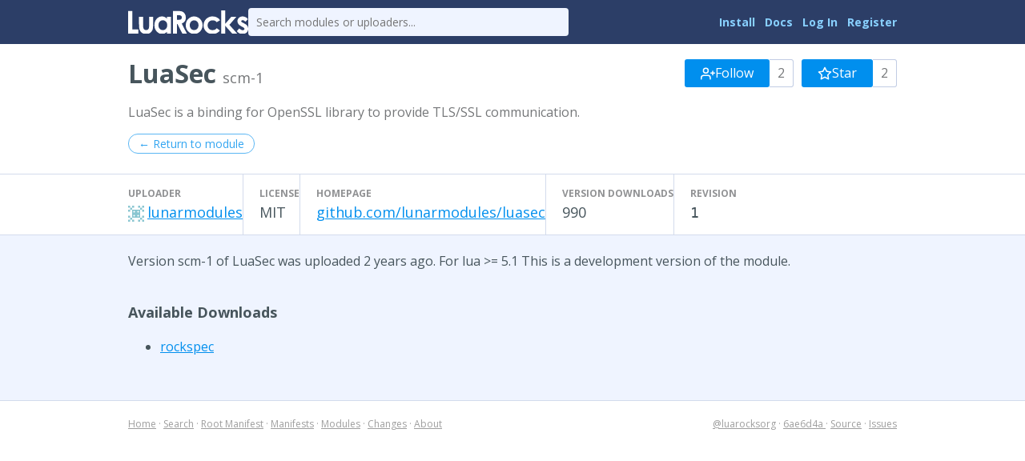

--- FILE ---
content_type: text/html
request_url: https://luarocks.org/modules/lunarmodules/luasec/scm-1
body_size: 2231
content:
<!DOCTYPE HTML><html lang="en"><head><meta charset="utf-8"/><title>LuaSec scm-1 - LuaRocks</title><link type="text/css" href="https://fonts.googleapis.com/css?family=Open+Sans:400italic,400,700" rel="stylesheet"/><link type="text/css" href="/static/icons/style.css" rel="stylesheet"/><link type="application/opensearchdescription+xml" href="/static/opensearch.xml" title="LuaRocks" rel="search"/><link href="/static/style.css?1755467752" rel="stylesheet"/>          <script type="text/javascript">
            if (window.location.hostname != "localhost") {
              var _gaq = _gaq || [];
              _gaq.push(['_setAccount', 'UA-136625-8']);
              _gaq.push(['_trackPageview']);

              (function() {
                var ga = document.createElement('script'); ga.type = 'text/javascript'; ga.async = true;
                ga.src = ('https:' == document.location.protocol ? 'https://ssl' : 'http://www') + '.google-analytics.com/ga.js';
                var s = document.getElementsByTagName('script')[0]; s.parentNode.insertBefore(ga, s);
              })();
            }
          </script>
        </head><body><main class="content"><header class="header"><div class="header_inner"><a href="/"><img src="/static/header_luarocks_name.svg" class="text_logo" alt="LuaRocks"/></a><form method="GET" class="header_search" action="/search"><input placeholder="Search modules or uploaders..." type="text" name="q"/></form><nav class="user_panel"><a href="https://github.com/luarocks/luarocks/blob/main/docs/download.md">Install</a> <a href="https://github.com/luarocks/luarocks/blob/main/docs/index.md">Docs</a> <a href="/login">Log In</a> <a href="/register">Register</a></nav></div></header><main id="module_version_6986446" class="module_version_page base_page base_widget"><div id="module_header_5372793" class="module_header_widget page_header_widget base_widget"><div class="page_header_inner"><h1>LuaSec <span class="sub">scm-1</span></h1><div class="right_tools"><div class="follow_area"><form action="/module/7877/follow/subscription" method="post"><input type="hidden" name="csrf_token" value="eyJrIjoiMEc2Q2VFMnIzOU1FbTdlSkplU2dSMmtEdjh1SzVHTlBZQzJaTGozbWpFQT0ifQ==.3JdeMGiJ6pEaK5821pdhpuYW9Qg="/><a class="button" href="/login?return_to=https%3A%2F%2Fluarocks.org%2Fmodules%2Flunarmodules%2Fluasec%2Fscm-1&amp;intent=follow_module"><svg width="18" version="1.1" height="18" aria-hidden class="svgicon icon_user_plus" role="img" stroke="currentColor" fill="none" stroke-width="2" stroke-linecap="round" viewBox="0 0 24 24" stroke-linejoin="round"><path d="M16 21v-2a4 4 0 0 0-4-4H5a4 4 0 0 0-4 4v2"></path><circle cx="8.5" cy="7" r="4"></circle><line x1="20" y1="8" x2="20" y2="14"></line><line x1="23" y1="11" x2="17" y2="11"></line></svg> Follow</a><span class="followers_count">2</span></form><form action="/module/7877/follow/bookmark" method="post"><input type="hidden" name="csrf_token" value="eyJrIjoiMEc2Q2VFMnIzOU1FbTdlSkplU2dSMmtEdjh1SzVHTlBZQzJaTGozbWpFQT0ifQ==.3JdeMGiJ6pEaK5821pdhpuYW9Qg="/><a class="button" href="/login?return_to=https%3A%2F%2Fluarocks.org%2Fmodules%2Flunarmodules%2Fluasec%2Fscm-1&amp;intent=follow_module"><svg width="18" version="1.1" height="18" aria-hidden class="svgicon icon_star" role="img" stroke="currentColor" fill="none" stroke-width="2" stroke-linecap="round" viewBox="0 0 24 24" stroke-linejoin="round"><polygon points="12 2 15.09 8.26 22 9.27 17 14.14 18.18 21.02 12 17.77 5.82 21.02 7 14.14 2 9.27 8.91 8.26 12 2" /></svg> Star</a><span class="followers_count">2</span></form></div></div></div><div class="page_header_inner"><p class="module_summary">LuaSec is a binding for OpenSSL library to provide TLS/SSL communication.</p></div><div class="page_header_inner"><div class="nav_buttons"><a class="round_button" href="/modules/lunarmodules/luasec">← Return to module</a></div></div><div class="metadata_columns"><div class="metadata_columns_inner"><div class="column"><h3>Uploader</h3><a href="/modules/lunarmodules"><img class="avatar" src="https://www.gravatar.com/avatar/d19f781b764498c7fc943eafb2edee3d?d=identicon&amp;s=20"/></a><a href="/modules/lunarmodules">lunarmodules</a></div><div class="column"><h3>License</h3>MIT</div><div class="column"><h3>Homepage</h3><a href="https://github.com/lunarmodules/luasec" class="external_url" rel="nofollow">github.com/lunarmodules/luasec</a></div><div class="column"><h3>Version downloads</h3>990</div><div class="column"><h3>Revision</h3><code>1</code></div></div></div></div><div class="main_column"><p>Version scm-1 of LuaSec was uploaded 2 years ago. For lua &gt;= 5.1 This is a development version of the module.</p><h3>Available Downloads</h3><ul class="rock_list"><li class="arch"><a href="/manifests/lunarmodules/luasec-scm-1.rockspec">rockspec</a></li></ul></div></main></main><div class="footer"><div class="left"><a href="/">Home</a> &middot; <a href="/search">Search</a> &middot; <a href="/m/root">Root Manifest</a> &middot; <a href="/manifests">Manifests</a> &middot; <a href="/modules">Modules</a> &middot; <a href="/changes">Changes</a> &middot; <a href="/about">About</a></div><div class="right"><a href="https://twitter.com/luarocksorg">@luarocksorg</a> &middot; <a href="https://github.com/luarocks/luarocks-site/commit/6ae6d4a
" rel="nofollow">6ae6d4a
</a> &middot; <a href="https://github.com/luarocks/luarocks-site">Source</a> &middot; <a href="https://github.com/luarocks/luarocks-site/issues">Issues</a></div></div></body></html>